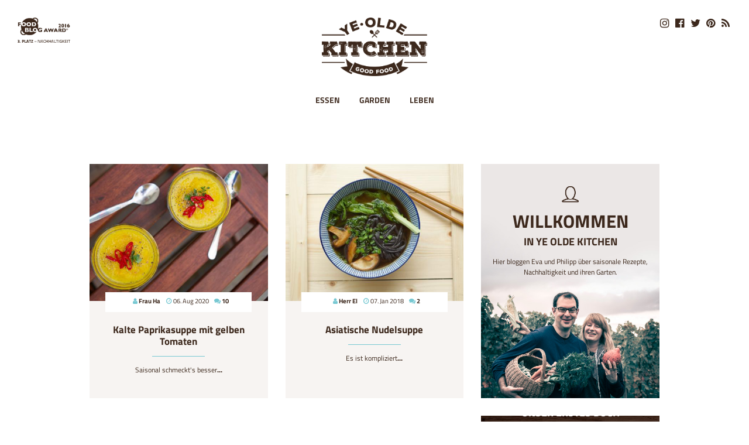

--- FILE ---
content_type: text/html; charset=utf-8
request_url: https://yeoldekitchen.com/en/blog/tag/suppe
body_size: 4279
content:
<!DOCTYPE html>
<!--[if !IE]><!-->
<html lang="en-US">
<!--<![endif]-->
<!--[if IE 6 ]><html lang="en-US" class="ie ie6"><![endif]-->
<!--[if IE 7 ]><html lang="en-US" class="ie ie7"><![endif]-->
<!--[if IE 8 ]><html lang="en-US" class="ie ie8"><![endif]-->
<head>
  <base href="https://yeoldekitchen.com/"><!--[if lte IE 6]></base><![endif]-->
  <title>Blog &raquo; Ye Olde Kitchen | Food- und Gartenblog</title>
  <meta charset="utf-8">
  <meta name="viewport" content="width=device-width, initial-scale=1.0, maximum-scale=1.0, user-scalable=0">
  <meta http-equiv="Content-Type" content="text/html; charset=utf-8">
  <meta http-equiv="X-UA-Compatible" content="IE=Edge">
  <meta name="generator" content="SilverStripe - http://silverstripe.org" />
<meta http-equiv="Content-type" content="text/html; charset=utf-8" />

	<link rel="alternate" hreflang="de-DE" href="https://yeoldekitchen.com/de/blog/" />

	<link rel="alternate" hreflang="en-US" href="https://yeoldekitchen.com/en/blog/" />

<meta property="og:title" content="Blog" />
<meta property="og:type" content="website" />
<meta property="og:url" content="https://yeoldekitchen.com/en/blog/" />
<link rel="image_src" href="http://yeoldekitchen.com/opengraph/images/logo.gif" type="image/gif" />
<meta property="og:image" content="http://yeoldekitchen.com/opengraph/images/logo.gif" />
<meta property="og:image:secure_url" content="https://yeoldekitchen.com/opengraph/images/logo.gif" />
<meta property="og:image:type" content="image/gif" />
<meta property="og:site_name" content="Ye Olde Kitchen" />
<meta property="og:locale" content="en_US" />

<meta name="twitter:title" content="Blog">
<meta name="twitter:description" content="">

  <link rel="apple-touch-icon" sizes="180x180" href="/apple-touch-icon.png">
<link rel="icon" type="image/png" sizes="32x32" href="/favicon-32x32.png">
<link rel="icon" type="image/png" sizes="16x16" href="/favicon-16x16.png">
<link rel="manifest" href="/manifest.json">
<link rel="mask-icon" href="/safari-pinned-tab.svg" color="#5bbad5">
<meta name="theme-color" content="#ffffff">

  <!--[if lt IE 9]>
  <script src="//html5shiv.googlecode.com/svn/trunk/html5.js"></script>
  <![endif]-->
  <link rel="canonical" href="https://yeoldekitchen.com/en/blog/">
  <link rel="alternate" type="application/rss+xml" title="Ye Olde Kitchen &raquo; Feed" href="https://yeoldekitchen.com/de/home/rss">
  
  
<script>
  var gaProperty = 'UA-56400012-1';
  var disableStr = 'ga-disable-' + gaProperty;

  if (document.cookie.indexOf(disableStr + '=true') > -1) {
    window[disableStr] = true;
  }
  function gaOptout() {
    document.cookie = disableStr + '=true; expires=Thu, 31 Dec 2099 23:59:59 UTC; path=/';
    window[disableStr] = true;
  }
</script>
<script>
  (function(i,s,o,g,r,a,m){i['GoogleAnalyticsObject']=r;i[r]=i[r]||function(){
  (i[r].q=i[r].q||[]).push(arguments)},i[r].l=1*new Date();a=s.createElement(o),
  m=s.getElementsByTagName(o)[0];a.async=1;a.src=g;m.parentNode.insertBefore(a,m)
  })(window,document,'script','https://www.google-analytics.com/analytics.js','ga');

  ga('create', 'UA-56400012-1', 'auto');
  ga('send', 'pageview');

</script>


<link rel="stylesheet" type="text/css" href="/themes/yok/css/style.min.css?m=1666103162" />
<link rel="alternate" type="application/rss+xml" title="RSS feed of these blogs" href="/en/blog/rss" />
</head>
<body class="page type-blog-holder">
  <header class="header">
  
    <h1 class="site-title hidden">
      <a href="/" rel="home">Ye Olde Kitchen &raquo; Blog</a>
    </h1>
  
  <div class="block-area block-area-header" data-areaid="Header">
	
</div>

  <div class="menu">
    <div class="fba-logo">
      <img src="themes/yok/img/yok_foodblogaward_sky_braun.png" alt="Foodblog Award 2016 - 3. Platz Nachhaltigkeit" data-pin-no-hover="true">
    </div>
    <div class="logo-small">
      <a href="/">
        <img src="themes/yok/img/yok_logo_small_120.png" alt="Ye Olde Kitchen | Foodblog, Gartenblog" data-pin-no-hover="true">
      </a>
    </div>
    <div class="logo">
      <a href="/">
        <img src="themes/yok/img/yok_logo_braun.png" alt="Ye Olde Kitchen | Foodblog, Gartenblog" data-pin-no-hover="true">
      </a>
    </div>
    <div class="navigation">
  <div class="hamburger hamburger--collapse menu-toggle hide-dt">
    <div class="hamburger-box">
      <div class="hamburger-inner"></div>
    </div>
  </div>

  <nav class="navbar">
    <div class="logo hide-dt">
      <a href="/">
        <img src="themes/yok/img/yok_logo_braun.png">
      </a>
    </div>

    
    <ul class="navbar-nav">
      
        <li class="menu-item link has-children ">
          <a href="/en/essen/" title="Essen">Essen</a>
          
            <ul class="submenu">
            
              <li class="menu-child link">
                <a href="/en/essen/spring/" title="Spring">Spring</a>
              </li>
            
              <li class="menu-child link">
                <a href="/en/essen/summer/" title="Summer">Summer</a>
              </li>
            
              <li class="menu-child link">
                <a href="/en/essen/autumn/" title="Autumn">Autumn</a>
              </li>
            
              <li class="menu-child link">
                <a href="/en/essen/winter/" title="Winter">Winter</a>
              </li>
            
              <li class="menu-child link">
                <a href="/en/essen/basics/" title="Basics">Basics</a>
              </li>
            
            </ul>
          
        </li>
      
        <li class="menu-item link ">
          <a href="/en/garden/" title="Garden">Garden</a>
          
        </li>
      
        <li class="menu-item link ">
          <a href="/en/leben/" title="Leben">Leben</a>
          
        </li>
      
    </ul>
    
    <div class="hide-dt">
      <ul class="social-brands">
  <li class="brand brand-instagram">
    <a href="https://www.instagram.com/yeoldekitchen/" target="_blank">
      <i class="fa fa-instagram" aria-hidden="true"></i>
    </a>
  </li>
  <li class="brand brand-fb">
    <a href="https://www.facebook.com/yeoldekitchen/" target="_blank">
      <i class="fa fa-facebook-official" aria-hidden="true"></i>
    </a>
  </li>
  <li class="brand brand-twitter">
    <a href="https://twitter.com/yeoldekitchen" target="_blank">
      <i class="fa fa-twitter" aria-hidden="true"></i>
    </a>
  </li>
  <li class="brand brand-pinterest">
    <a href="https://de.pinterest.com/yeoldekitchen/" target="_blank">
      <i class="fa fa-pinterest" aria-hidden="true"></i>
    </a>
  </li>
  <li class="brand brand-rss">
    <a href="http://yeoldekitchen.com/de/home/rss" target="_blank">
      <i class="fa fa-rss" aria-hidden="true"></i>
    </a>
  </li>
</ul>

    </div>
  </nav>
</div>

    <div class="social">
      <ul class="social-brands">
  <li class="brand brand-instagram">
    <a href="https://www.instagram.com/yeoldekitchen/" target="_blank">
      <i class="fa fa-instagram" aria-hidden="true"></i>
    </a>
  </li>
  <li class="brand brand-fb">
    <a href="https://www.facebook.com/yeoldekitchen/" target="_blank">
      <i class="fa fa-facebook-official" aria-hidden="true"></i>
    </a>
  </li>
  <li class="brand brand-twitter">
    <a href="https://twitter.com/yeoldekitchen" target="_blank">
      <i class="fa fa-twitter" aria-hidden="true"></i>
    </a>
  </li>
  <li class="brand brand-pinterest">
    <a href="https://de.pinterest.com/yeoldekitchen/" target="_blank">
      <i class="fa fa-pinterest" aria-hidden="true"></i>
    </a>
  </li>
  <li class="brand brand-rss">
    <a href="http://yeoldekitchen.com/de/home/rss" target="_blank">
      <i class="fa fa-rss" aria-hidden="true"></i>
    </a>
  </li>
</ul>

    </div>
  </div>
</header>

  

<section class="blogcontent container content-main" id="BlogContent" >
	

  <div class="row grid">
    <div class="col-pp-100 col-tp-66 grid-entries">
      
        
<div class="blogentry-preview col-pp-100 col-tp-50">
  <div class="wrapper">
    <a class="image" href="/en/blog/kalte-paprikasuppe-mit-gelben-tomaten/">
    
      <picture>
	
	<!--[if IE 9]><video style="display: none;"><![endif]-->
	
	<source media="(min-width: 1200px)" data-srcset="/assets/Uploads/_resampled/croppedimageWzUwMCwzODRd/Rezept-Kalte-Paprikasuppe-.jpg">
	
	<source media="(min-width: 991px)" data-srcset="/assets/Uploads/_resampled/croppedimageWzMyMCwyNDVd/Rezept-Kalte-Paprikasuppe-.jpg">
	
	<source media="(min-width: 200px)" data-srcset="/assets/Uploads/_resampled/croppedimageWzQwMCwzMDdd/Rezept-Kalte-Paprikasuppe-.jpg">
	
	<!--[if IE 9]></video><![endif]-->
	<img
    class="lazyload"
    src="[data-uri]"
    data-src="/assets/Uploads/_resampled/croppedimageWzEyMDAsOTIwXQ/Rezept-Kalte-Paprikasuppe-.jpg"
    alt="Rezept Kalte Paprikasuppe ">
</picture>

    
      <div class="hover"></div>
    </a>
    <div class="content">
      <h2 class="title"><a href="/en/blog/kalte-paprikasuppe-mit-gelben-tomaten/">Kalte Paprikasuppe mit gelben Tomaten</a></h2>
      <div class="separator"></div>
      <p>Saisonal schmeckt's besser<a href="/en/blog/kalte-paprikasuppe-mit-gelben-tomaten/">...</a></p>
      <div class="info-wrapper">
        <div class="info">
          <ul>
            <li class="author">
              <i class="fa fa-user"></i> <a href="frau-ha" title="Frau Ha">Frau Ha</a>
            </li>
            <li class="date">
              <i class="fa fa-clock-o"></i> <span>06. Aug 2020</span>
            </li>
            <li class="commentcount">
              <i class="fa fa-comments"></i> <a href="/en/blog/kalte-paprikasuppe-mit-gelben-tomaten/#comments-holder" title="View Comments Posted">10</a>
            </li>
          </ul>
        </div>
      </div>
    </div>
  </div>
</div>


      
        
<div class="blogentry-preview col-pp-100 col-tp-50">
  <div class="wrapper">
    <a class="image" href="/en/blog/asiatische-nudelsuppe/">
    
      <picture>
	
	<!--[if IE 9]><video style="display: none;"><![endif]-->
	
	<source media="(min-width: 1200px)" data-srcset="/assets/Uploads/_resampled/croppedimageWzUwMCwzODRd/Asiatische-Nudelsuppe.jpg">
	
	<source media="(min-width: 991px)" data-srcset="/assets/Uploads/_resampled/croppedimageWzMyMCwyNDVd/Asiatische-Nudelsuppe.jpg">
	
	<source media="(min-width: 200px)" data-srcset="/assets/Uploads/_resampled/croppedimageWzQwMCwzMDdd/Asiatische-Nudelsuppe.jpg">
	
	<!--[if IE 9]></video><![endif]-->
	<img
    class="lazyload"
    src="[data-uri]"
    data-src="/assets/Uploads/_resampled/croppedimageWzEyMDAsOTIwXQ/Asiatische-Nudelsuppe.jpg"
    alt="Asiatische Nudelsuppe">
</picture>

    
      <div class="hover"></div>
    </a>
    <div class="content">
      <h2 class="title"><a href="/en/blog/asiatische-nudelsuppe/">Asiatische Nudelsuppe</a></h2>
      <div class="separator"></div>
      <p>Es ist kompliziert<a href="/en/blog/asiatische-nudelsuppe/">...</a></p>
      <div class="info-wrapper">
        <div class="info">
          <ul>
            <li class="author">
              <i class="fa fa-user"></i> <a href="herr-el" title="Herr El">Herr El</a>
            </li>
            <li class="date">
              <i class="fa fa-clock-o"></i> <span>07. Jan 2018</span>
            </li>
            <li class="commentcount">
              <i class="fa fa-comments"></i> <a href="/en/blog/asiatische-nudelsuppe/#comments-holder" title="View Comments Posted">2</a>
            </li>
          </ul>
        </div>
      </div>
    </div>
  </div>
</div>


      
      

    </div>
    <div class="col-pp-100 col-tp-33 grid-sidebar">
      
      <div class="col-pp-100 gridbox-welcome">
        <a class="inner" href="/ueber-uns">
          <div class="icon icon-head"></div>
          <h2>Willkommen<br><small>In Ye Olde Kitchen</small></h2>
          <p>Hier bloggen Eva und Philipp über saisonale Rezepte, Nachhaltigkeit und ihren Garten.</p>
        </a>
      </div>
      <div class="col-pp-100 gridbox-favorites flexify-cc">
        <a class="inner" href="https://www.penguinrandomhouse.de/Buch/Ye-Olde-Kitchen-Kochen-gaertnern-nachhaltig-leben/Eva-Maria-Hoffleit/Suedwest/e565680.rhd" target="_blank">
          <h2><small>Unser erstes Buch</small></h2>
          <img src="themes/yok/img/yok_buch_cover.jpg">
        </a>
      </div>
      <div class="col-pp-100 gridbox-more flexify-cc">
        <div class="inner">
          <div class="icon icon-heart"></div>
          <h2>Noch mehr YOK?</h2>
          <p>Hier sind wir auch anzutreffen...</p>
          <ul class="social-brands">
  <li class="brand brand-instagram">
    <a href="https://www.instagram.com/yeoldekitchen/" target="_blank">
      <i class="fa fa-instagram" aria-hidden="true"></i>
    </a>
  </li>
  <li class="brand brand-fb">
    <a href="https://www.facebook.com/yeoldekitchen/" target="_blank">
      <i class="fa fa-facebook-official" aria-hidden="true"></i>
    </a>
  </li>
  <li class="brand brand-twitter">
    <a href="https://twitter.com/yeoldekitchen" target="_blank">
      <i class="fa fa-twitter" aria-hidden="true"></i>
    </a>
  </li>
  <li class="brand brand-pinterest">
    <a href="https://de.pinterest.com/yeoldekitchen/" target="_blank">
      <i class="fa fa-pinterest" aria-hidden="true"></i>
    </a>
  </li>
  <li class="brand brand-rss">
    <a href="http://yeoldekitchen.com/de/home/rss" target="_blank">
      <i class="fa fa-rss" aria-hidden="true"></i>
    </a>
  </li>
</ul>

          
            <div class="search-bar">
              <h3>Yok durchsuchen</h3>
              <form id="SearchForm_SearchForm" action="/en/blog/SearchForm" method="get" enctype="application/x-www-form-urlencoded">
	
	<p id="SearchForm_SearchForm_error" class="message " style="display: none"></p>
	
	<fieldset>
		
		<div id="SearchForm_SearchForm_Search_Holder" class="field text nolabel">
	
	<div class="middleColumn">
		<input type="text" name="Search" value="Search" class="text nolabel" id="SearchForm_SearchForm_Search" />
	</div>
	
	
	
</div>

		
		
		<input type="submit" name="action_results" value="Go" class="action" id="SearchForm_SearchForm_action_results" />
		
	</fieldset>
</form>

            </div>
          
        </div>
      </div>
      <div class="col-pp-100 gridbox-blogroll">
  <a class="inner" href="/blogroll">
    <div class="icon icon-globe"></div>
    <h2>Noch mehr zum<br> Thema gutes Essen,<br> Gärtnern & Geniessen</h2>
    <p>Links zu Freunden und Kollegen...</p>
    
      
      <div class="swiper-container" id="blogroll-swiper">
        <div class="swiper-wrapper">
          
            <div class="swiper-slide">
              <a href="http://www.sommertage.com/" target="_blank" title="Sommertage" alt="Sommertage">
                <picture>
	
	<!--[if IE 9]><video style="display: none;"><![endif]-->
	
	<source media="(min-width: 1200px)" data-srcset="/assets/Uploads/_resampled/setwidthWzI2MF0/yok-blogrolllogos-grau-sommertage.png">
	
	<source media="(min-width: 991px)" data-srcset="/assets/Uploads/_resampled/setwidthWzIwMF0/yok-blogrolllogos-grau-sommertage.png">
	
	<source media="(min-width: 200px)" data-srcset="/assets/Uploads/_resampled/setwidthWzMwMF0/yok-blogrolllogos-grau-sommertage.png">
	
	<!--[if IE 9]></video><![endif]-->
	<img
    class="lazyload"
    src="[data-uri]"
    data-src="/assets/Uploads/_resampled/setwidthWzEyMDAsMTIwMF0/yok-blogrolllogos-grau-sommertage.png"
    alt="yok blogrolllogos grau sommertage">
</picture>

              </a>
            </div>
          
            <div class="swiper-slide">
              <a href="http://trickytine.com/" target="_blank" title="Trickytine" alt="Trickytine">
                <picture>
	
	<!--[if IE 9]><video style="display: none;"><![endif]-->
	
	<source media="(min-width: 1200px)" data-srcset="/assets/Uploads/_resampled/setwidthWzI2MF0/yok-blogrolllogos-grau-trickytine.png">
	
	<source media="(min-width: 991px)" data-srcset="/assets/Uploads/_resampled/setwidthWzIwMF0/yok-blogrolllogos-grau-trickytine.png">
	
	<source media="(min-width: 200px)" data-srcset="/assets/Uploads/_resampled/setwidthWzMwMF0/yok-blogrolllogos-grau-trickytine.png">
	
	<!--[if IE 9]></video><![endif]-->
	<img
    class="lazyload"
    src="[data-uri]"
    data-src="/assets/Uploads/_resampled/setwidthWzEyMDAsMTIwMF0/yok-blogrolllogos-grau-trickytine.png"
    alt="yok blogrolllogos grau trickytine">
</picture>

              </a>
            </div>
          
            <div class="swiper-slide">
              <a href="https://nadelundgabel.wordpress.com/" target="_blank" title="Nadel und Gabel" alt="Nadel und Gabel">
                <picture>
	
	<!--[if IE 9]><video style="display: none;"><![endif]-->
	
	<source media="(min-width: 1200px)" data-srcset="/assets/Uploads/_resampled/setwidthWzI2MF0/yok-blogrolllogos-grau-nadelundgabel.png">
	
	<source media="(min-width: 991px)" data-srcset="/assets/Uploads/_resampled/setwidthWzIwMF0/yok-blogrolllogos-grau-nadelundgabel.png">
	
	<source media="(min-width: 200px)" data-srcset="/assets/Uploads/_resampled/setwidthWzMwMF0/yok-blogrolllogos-grau-nadelundgabel.png">
	
	<!--[if IE 9]></video><![endif]-->
	<img
    class="lazyload"
    src="[data-uri]"
    data-src="/assets/Uploads/_resampled/setwidthWzEyMDAsMTIwMF0/yok-blogrolllogos-grau-nadelundgabel.png"
    alt="yok blogrolllogos grau nadelundgabel">
</picture>

              </a>
            </div>
          
            <div class="swiper-slide">
              <a href="http://www.herrgruenkocht.de/" target="_blank" title="Herr Grün kocht" alt="Herr Grün kocht">
                <picture>
	
	<!--[if IE 9]><video style="display: none;"><![endif]-->
	
	<source media="(min-width: 1200px)" data-srcset="/assets/Uploads/_resampled/setwidthWzI2MF0/yok-blogrolllogos-grau-herrgruenkocht.png">
	
	<source media="(min-width: 991px)" data-srcset="/assets/Uploads/_resampled/setwidthWzIwMF0/yok-blogrolllogos-grau-herrgruenkocht.png">
	
	<source media="(min-width: 200px)" data-srcset="/assets/Uploads/_resampled/setwidthWzMwMF0/yok-blogrolllogos-grau-herrgruenkocht.png">
	
	<!--[if IE 9]></video><![endif]-->
	<img
    class="lazyload"
    src="[data-uri]"
    data-src="/assets/Uploads/_resampled/setwidthWzEyMDAsMTIwMF0/yok-blogrolllogos-grau-herrgruenkocht.png"
    alt="yok blogrolllogos grau herrgruenkocht">
</picture>

              </a>
            </div>
          
            <div class="swiper-slide">
              <a href="http://www.eatsleepgreen.de/" target="_blank" title="eat sleep green" alt="eat sleep green">
                <picture>
	
	<!--[if IE 9]><video style="display: none;"><![endif]-->
	
	<source media="(min-width: 1200px)" data-srcset="/assets/Uploads/_resampled/setwidthWzI2MF0/yok-blogrolllogos-grau-eatsleepgreen.png">
	
	<source media="(min-width: 991px)" data-srcset="/assets/Uploads/_resampled/setwidthWzIwMF0/yok-blogrolllogos-grau-eatsleepgreen.png">
	
	<source media="(min-width: 200px)" data-srcset="/assets/Uploads/_resampled/setwidthWzMwMF0/yok-blogrolllogos-grau-eatsleepgreen.png">
	
	<!--[if IE 9]></video><![endif]-->
	<img
    class="lazyload"
    src="[data-uri]"
    data-src="/assets/Uploads/_resampled/setwidthWzEyMDAsMTIwMF0/yok-blogrolllogos-grau-eatsleepgreen.png"
    alt="yok blogrolllogos grau eatsleepgreen">
</picture>

              </a>
            </div>
          
            <div class="swiper-slide">
              <a href="http://berlinerkueche.blogspot.de/" target="_blank" title="Berliner Küche" alt="Berliner Küche">
                <picture>
	
	<!--[if IE 9]><video style="display: none;"><![endif]-->
	
	<source media="(min-width: 1200px)" data-srcset="/assets/Uploads/_resampled/setwidthWzI2MF0/yok-blogrolllogos-grau-berlinerkueche.png">
	
	<source media="(min-width: 991px)" data-srcset="/assets/Uploads/_resampled/setwidthWzIwMF0/yok-blogrolllogos-grau-berlinerkueche.png">
	
	<source media="(min-width: 200px)" data-srcset="/assets/Uploads/_resampled/setwidthWzMwMF0/yok-blogrolllogos-grau-berlinerkueche.png">
	
	<!--[if IE 9]></video><![endif]-->
	<img
    class="lazyload"
    src="[data-uri]"
    data-src="/assets/Uploads/_resampled/setwidthWzEyMDAsMTIwMF0/yok-blogrolllogos-grau-berlinerkueche.png"
    alt="yok blogrolllogos grau berlinerkueche">
</picture>

              </a>
            </div>
          
            <div class="swiper-slide">
              <a href="http://www.garten-fraeulein.de/" target="_blank" title="Gartenfräulein" alt="Gartenfräulein">
                <picture>
	
	<!--[if IE 9]><video style="display: none;"><![endif]-->
	
	<source media="(min-width: 1200px)" data-srcset="/assets/Uploads/_resampled/setwidthWzI2MF0/yok-blogrolllogos-grau-gartenfaeulein.png">
	
	<source media="(min-width: 991px)" data-srcset="/assets/Uploads/_resampled/setwidthWzIwMF0/yok-blogrolllogos-grau-gartenfaeulein.png">
	
	<source media="(min-width: 200px)" data-srcset="/assets/Uploads/_resampled/setwidthWzMwMF0/yok-blogrolllogos-grau-gartenfaeulein.png">
	
	<!--[if IE 9]></video><![endif]-->
	<img
    class="lazyload"
    src="[data-uri]"
    data-src="/assets/Uploads/_resampled/setwidthWzEyMDAsMTIwMF0/yok-blogrolllogos-grau-gartenfaeulein.png"
    alt="yok blogrolllogos grau gartenfaeulein">
</picture>

              </a>
            </div>
          
            <div class="swiper-slide">
              <a href="https://www.diejungskochenundbacken.de/" target="_blank" title="Die Jungs kochen und backen" alt="Die Jungs kochen und backen">
                <picture>
	
	<!--[if IE 9]><video style="display: none;"><![endif]-->
	
	<source media="(min-width: 1200px)" data-srcset="/assets/Uploads/_resampled/setwidthWzI2MF0/yok-blogrolllogos-grau-diejungs.png">
	
	<source media="(min-width: 991px)" data-srcset="/assets/Uploads/_resampled/setwidthWzIwMF0/yok-blogrolllogos-grau-diejungs.png">
	
	<source media="(min-width: 200px)" data-srcset="/assets/Uploads/_resampled/setwidthWzMwMF0/yok-blogrolllogos-grau-diejungs.png">
	
	<!--[if IE 9]></video><![endif]-->
	<img
    class="lazyload"
    src="[data-uri]"
    data-src="/assets/Uploads/_resampled/setwidthWzEyMDAsMTIwMF0/yok-blogrolllogos-grau-diejungs.png"
    alt="yok blogrolllogos grau diejungs">
</picture>

              </a>
            </div>
          
        </div>
      </div>
      
    
  </a>
</div>

    </div>
  </div>



</section>

  
  <footer class="footer">
  <div class="container">
    
    <ul class="footer-menu">
      <li><a href="/">&copy; 2026 Ye Olde Kitchen</a></li>
      <li><a href="/en/about-us/">Über uns</a></li>
      <li><a href="/en/presse/">Presse</a></li>
      <li><a href="">Impressum</a></li>
      <li><a href="/en/datenschutz/">Datenschutz</a></li>
    </ul>
    
  </div>
</footer>

<script type="text/javascript" src="/assets/_combinedfiles/scripts.js?m=1548078451"></script><script type="text/javascript" src="https://cdn.jsdelivr.net/npm/cookie-bar/cookiebar-latest.min.js?tracking=1&amp;theme=grey&amp;privacyPage=https%3A%2F%2Fyeoldekitchen.com%2Fen%2Fdatenschutz%2F"></script><script type="text/javascript" src="/silverstripe-responsive-images/javascript/picturefill/picturefill.min.js?m=1501751923"></script></body>
</html>


--- FILE ---
content_type: text/plain
request_url: https://www.google-analytics.com/j/collect?v=1&_v=j102&a=2144460388&t=pageview&_s=1&dl=https%3A%2F%2Fyeoldekitchen.com%2Fen%2Fblog%2Ftag%2Fsuppe&ul=en-us%40posix&dt=Blog%20%C2%BB%20Ye%20Olde%20Kitchen%20%7C%20Food-%20und%20Gartenblog&sr=1280x720&vp=1280x720&_u=IEBAAEABAAAAACAAI~&jid=1398443273&gjid=1557266144&cid=1640888273.1768840709&tid=UA-56400012-1&_gid=749324580.1768840709&_r=1&_slc=1&z=367262319
body_size: -451
content:
2,cG-1NLKE0ME8M